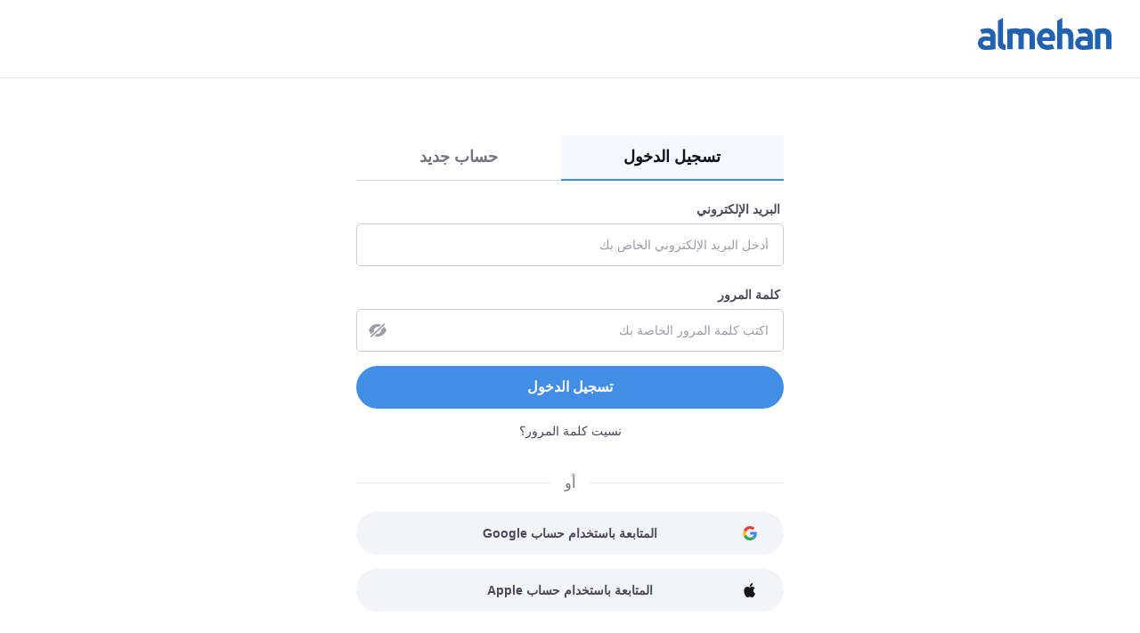

--- FILE ---
content_type: text/html;charset=UTF-8
request_url: https://www.almehan.ly/login
body_size: 7543
content:
<!DOCTYPE html>
<html lang="ar" dir="rtl">
<head>
  <meta charset="utf-8">
  <meta http-equiv="X-UA-Compatible" content="IE=edge">
  <meta name="format-detection" content="telephone=no">
  




  



  <link rel="preconnect" href="https://static.careerjet.org" crossorigin>
  <link rel="dns-prefetch" href="https://static.careerjet.org">

  <link rel="preconnect" href="//www.google-analytics.com" crossorigin>
  <link rel="dns-prefetch" href="//www.google-analytics.com">

  <link rel="preconnect" href="//www.googletagmanager.com" crossorigin>
  <link rel="dns-prefetch" href="//www.googletagmanager.com">

  <link rel="preconnect" href="//www.google.com" crossorigin>
  <link rel="dns-prefetch" href="//www.google.com">

  <link rel="preconnect" href="https://cvimg.careerjet.net" crossorigin>
  <link rel="dns-prefetch" href="https://cvimg.careerjet.net">

  <link rel="preconnect" href="https://logoimg.careerjet.net" crossorigin>
  <link rel="dns-prefetch" href="https://logoimg.careerjet.net">

  <link rel="preconnect" href="//accounts.google.com" crossorigin>
  <link rel="dns-prefetch" href="//accounts.google.com">



  

  
    <title>تسجيل الدخول | Almehan</title>
    <meta property="og:title" content="تسجيل الدخول | Almehan">
  
  
  
  
    
  
  
    <link rel="canonical" href="https://www.almehan.ly/login">
    <meta property="og:url" content="https://www.almehan.ly/login">
  

<meta name="viewport" content="width=device-width, initial-scale=1.0"/>
<meta property="og:type" content="website">


<meta property="og:image" content="https://static.careerjet.org/images/favicon/og-160x160.png?v=2020022501">
<meta property="og:image:height" content="160">
<meta property="og:image:width" content="160">
<meta property="fb:app_id" content="320751227983629">

<meta name="google-signin-client_id" content="909920839207-s8tga697n158qa6ojdrv0soge9k5bfle.apps.googleusercontent.com">







<meta name="google-adsense-account" content="ca-pub-6184526169724134">

  


<link rel="shortcut icon" href="https://static.careerjet.org/images/favicon/favicon.ico?v=2020022501" type="image/x-icon">
<link rel="apple-touch-icon" sizes="180x180" href="https://static.careerjet.org/images/favicon/apple-touch-icon.png?v=2020022501">
<link rel="icon" type="image/png" sizes="32x32" href="https://static.careerjet.org/images/favicon/favicon-32x32.png?v=2020022501">
<link rel="icon" type="image/png" sizes="16x16" href="https://static.careerjet.org/images/favicon/favicon-16x16.png?v=2020022501">
<link rel="manifest" href="/site.webmanifest?v=2020022501">
<link rel="mask-icon" href="https://static.careerjet.org/images/favicon/safari-pinned-tab.svg?v=2020022501" color="#2d74c8">
<meta name="msapplication-TileColor" content="#ffffff">
<meta name="theme-color" content="#ffffff">
  




  
  
    
    <link rel="stylesheet" href="https://static.careerjet.org/css/all.min.css?v=3d2bc922" media="all">
  
  






  
  
    
    
  
  
</head>
<body 
  class="still www.almehan.ly base rtl" 
  data-reverse-geocode="/json/reverse-geocode" 
  data-loc-radii="/json/radii" 
  data-modal-close-title="إغلاق"
  data-rpk="/rpk"
  data-recent-search-b="/json/recent-searches/search-b"
  data-bc="/bc"
  
    data-googleadsoff="1"
  
  
  
  
  
  data-swv="2025112001"
  
  data-cfttecb="/cfttecb"
>






  


<svg xmlns="http://www.w3.org/2000/svg" xmlns:xlink="http://www.w3.org/1999/xlink" id="svg-lib" version="1.1" aria-hidden="true">
  <defs>
  
  
  
  
  
  <symbol id="icon-lazy" viewBox="0 0 2.6 2.6">
    <path d="M0 0h2.6v2.6H0z" fill="transparent"/>
  </symbol>
  <symbol id="icon-world" viewBox="0 0 20 20">
    <path d="M10 0a10 10 0 1 1 0 20 10 10 0 0 1 0-20zm.2 2c-1.4 0-2.7.3-3.8.9.8 1.4 1.7 2.8.8 5.2-.3.7-1 1.9-2.5 3l-2.1 2a8 8 0 0 0 7.9 4.9 8 8 0 0 0 4.6-1.8s.7-2.7-.9-3.8c-1.6-1-3.1-1-3.9-2.3a3 3 0 0 1 .2-3.4 7 7 0 0 1 2.1-1.8c.8-.5 1.1-1.4.8-2.1-1-.5-2.1-.8-3.2-.8zm5.5 2.4c0 1.1-.5 1.5-1.4 2.2-1 .7-1.7 1-1.5 2 .1.8 1 1 1.8 1.2.3 0 1.2.3 1.9 1.1.6.9.7 1.6.7 2.6a8.2 8.2 0 0 0-1.4-9.1zm-11.4 0s-1 1-1.6 2.2a8.3 8.3 0 0 0-.6 2 9 9 0 0 0 0 1.4v.2a12 12 0 0 0 2.7-3c.4-1 .3-1.9-.5-2.8z"/>
  </symbol>
  <symbol id="icon-hamburger" viewBox="0 0 18 12">
    <path d="M18 10v2H0v-2zM0 5h18v2H0zm18-5v2H0V0z"/>
  </symbol>
  <symbol id="icon-cross" viewBox="0 0 20 20">
    <path d="M12 10l8-8-2-2-8 8-8-8-2 2 8 8-8 8 2 2 8-8 8 8 2-2z"/>
  </symbol>
  <symbol id="icon-cross-circle" viewBox="0 0 18 18">
    <path d="M9 0a9 9 0 110 18A9 9 0 019 0zm0 2a7 7 0 100 14A7 7 0 009 2zm2.1 3.5l1.4 1.4-2 2.1 2 2.1-1.4 1.4-2.1-2-2.1 2-1.4-1.4 2-2.1-2-2.1 1.4-1.4 2.1 2z"/>
  </symbol>
  <symbol id="icon-cross-circle-filled" viewBox="0 0 18 18">
    <path d="M9 0a9 9 0 110 18A9 9 0 019 0zm2.1 5.5L9 7.5l-2.1-2-1.4 1.4 2 2.1-2 2.1 1.4 1.4 2.1-2 2.1 2 1.4-1.4-2-2.1 2-2.1z"/>
  </symbol>
  <symbol id="icon-magglass" viewBox="0 0 18 18">
    <path d="M8 0a8 8 0 0 1 6.48 12.7l1.6 1.6.46.46.27.27.34.34.18.18.27.27.08.09a1.25 1.25 0 0 1-.92 2.08 1.28 1.28 0 0 1-.92-.4l-.13-.13-.17-.17-.1-.1-.34-.34-.28-.27-.3-.3-.53-.53-.4-.39-.88-.89A8 8 0 1 1 8 0Zm0 2.25a5.75 5.75 0 1 0 0 11.5 5.75 5.75 0 0 0 0-11.5z"/>
  </symbol>
  <symbol id="icon-clock-back" viewBox="0 0 18 18">
    <path d="M9 0A9 9 0 11.86 12.84a1 1 0 01-.05-.1l-.02-.05a1.07 1.07 0 01-.05-.33 1 1 0 011.91-.4 7 7 0 101.03-7.5L6 6 0 8V2l2 1.34A8.98 8.98 0 019 0zm0 5a1 1 0 011 1v3h2a1 1 0 110 2H8V6a1 1 0 011-1z"/>
  </symbol>
  <symbol id="icon-building" viewBox="0 0 18 18">
    <path d="M10 0c.67 0 1.17.17 1.5.5.33.33.5.83.5 1.5v4h2c.67 0 1.17.17 1.5.5.33.33.5.83.5 1.5v8h1c.5 0 1 .4 1 1s-.5 1-1 1H1c-.5 0-1-.4-1-1s.5-1 1-1h1V2c0-.67.17-1.17.5-1.5C2.83.17 3.34 0 4 0h6zm0 2H4v14h6V2zm4 6h-2v8h2V8zm-6 4v2H6v-2h2zm0-4v2H6V8h2zm0-4v2H6V4h2z"/>
  </symbol>
  <symbol id="icon-plus-round" viewBox="0 0 18 18">
    <path d="M9 0a9 9 0 1 1 0 18A9 9 0 0 1 9 0Zm0 2a7 7 0 1 0 0 14A7 7 0 0 0 9 2Zm1 3v3h3v2h-3v3H8v-3H5V8h3V5Z"/>
  </symbol>
  <symbol id="icon-plus-round-filled" viewBox="0 0 18 18">
    <path d="M9 0a9 9 0 1 1 0 18A9 9 0 0 1 9 0zm1 5H8v3H5v2h3v3h2v-3h3V8h-3z"/>
  </symbol>
  <symbol id="icon-minus-round" viewBox="0 0 18 18">
    <path d="M9 0a9 9 0 110 18A9 9 0 019 0zm0 2.003a6.999 6.999 0 100 13.994A6.999 6.999 0 009 2zm4.002 5.994v1.999h-8V7.993z"/>
  </symbol>
  <symbol id="icon-megaphone" viewBox="0 0 18 18">
    <path d="M12.48.44a11.64 11.64 0 0 1-3.72 1.9 16.2 16.2 0 0 1-4.66.67H2.5A2.5 2.5 0 0 0 0 5.51v4a2.5 2.5 0 0 0 2.5 2.5V15a3 3 0 0 0 3 3h.18a3 3 0 0 0 2.82-3v-2.26l.08.01a9.62 9.62 0 0 1 3.9 1.8 2.2 2.2 0 0 0 1.32.46l.16-.01A2.2 2.2 0 0 0 16 12.81v-2.16a3.47 3.47 0 0 0 2-3.14l-.01-.24-.02-.2a3.57 3.57 0 0 0-1.9-2.7L16 4.35V2.2A2.2 2.2 0 0 0 12.48.44Zm1.48 1.64a.2.2 0 0 1 .04.12v10.6a.2.2 0 0 1-.32.17 11.54 11.54 0 0 0-3.47-1.86 10.2 10.2 0 0 0-3.71-.5v4.4a1 1 0 0 1-2 0v-5h-2a.5.5 0 0 1-.5-.5v-4a.5.5 0 0 1 .5-.5h1.6c1.81 0 3.56-.25 5.24-.76a13.64 13.64 0 0 0 4.34-2.21.2.2 0 0 1 .28.04z"/>
  </symbol>
  <symbol id="icon-user" viewBox="0 0 30 30">
    <path d="M15 0a15 15 0 1 1 0 30 15 15 0 0 1 0-30zm0 2a13 13 0 0 0-8.96 22.42C6.46 22 10.31 20 15 20c4.69 0 8.54 2 8.96 4.42A12.96 12.96 0 0 0 28 15 13 13 0 0 0 15 2Zm0 6a5 5 0 1 1 0 10 5 5 0 0 1 0-10z"/>
  </symbol>
  <symbol id="icon-user2" viewBox="0 0 30 30">
    <path d="M15 0a15 15 0 1 1 0 30 15 15 0 0 1 0-30zm0 20c-3.5 0-8.28 1.34-8.96 4.42.83.81 4 3.58 8.96 3.58 4.95 0 8.13-2.77 8.96-3.58C23.28 21.34 18.5 20 15 20Zm0-12a5 5 0 1 0 0 10 5 5 0 0 0 0-10z"/>
  </symbol>
  <symbol id="icon-chevron-down" viewBox="0 0 10 7">
    <path d="M5 3.3L1.8 0 0 1.9 5 7l5-5.1L8.2 0z"/>
  </symbol>
  
  <symbol id="icon-wait" viewBox="0 0 18 18">
    <path d="M11.5 1.252a8.003 8.003 0 014.443 12.491L18 15.8 10 18l2.2-8 2.307 2.307a6.002 6.002 0 00-3.008-8.965zM8 0L5.8 8 3.493 5.693a6.002 6.002 0 003.008 8.965v2.09a8.003 8.003 0 01-4.445-12.49L0 2.2z"/>
  </symbol>
  
  <symbol id="icon-google" viewBox="0 0 46 47">
    <g fill="none" fill-rule="evenodd"><path fill="#fbbc05" d="M10.3 19.1l-7.9-6a23.6 23.6 0 0 0 0 20.8l7.8-6a14 14 0 0 1 .1-8.8z"/><path fill="#ea4335" d="M32.2 12.7L39 5.9A23.4 23.4 0 0 0 2.4 13l8 6a13.8 13.8 0 0 1 21.8-6.4z"/><path fill="#34a853" d="M10.2 27.9l-7.8 6A23.5 23.5 0 0 0 23.5 47c5.7 0 11.2-2.1 15.3-6l-7.5-5.7c-2.1 1.3-4.8 2-7.8 2-6.2 0-11.4-4-13.3-9.4z"/><path fill="#4285f4" d="M45.5 19H24v9h12a11 11 0 0 1-4.7 7.3l7.5 5.8C43.1 37 46 31.6 46 24c0-1.4-.1-3.7-.5-5z"/></g>
  </symbol>
  
  <symbol id="icon-arrow-right" viewBox="0 0 16 10">
    <path d="M0 6h11.3L9 8.2l1.9 1.8L16 5l-5.1-5L9 1.8 11.3 4H0z"/>
  </symbol>
  
  
  
  
  
  
    
    
    <symbol id="icon-error" viewBox="0 0 18 18">
  <path d="M9 0a8.94 8.94 0 016.364 2.636A8.94 8.94 0 0118 9a8.94 8.94 0 01-2.636 6.364A8.94 8.94 0 019 18a8.94 8.94 0 01-6.364-2.636A8.94 8.94 0 010 9a8.94 8.94 0 012.636-6.364A8.94 8.94 0 019 0zm2.156 5.5L5.5 11.156 6.844 12.5 12.5 6.844z"/>
  
</symbol>
  
    
    
    <symbol id="icon-cross" viewBox="0 0 10 10">
  <path d="M1.9 0L5 3.1 8.1 0 10 1.8 6.9 5 10 8.2 8.1 10 5 6.9 1.9 10 0 8.2 3.1 5 0 1.8z"/>
</symbol>
  
    
    
    <symbol id="icon-eye" viewBox="0 0 20 14">
  <path d="M10 0c2.3 0 4.3.6 6.1 2A11 11 0 0120 7a11 11 0 01-3.9 5 10.3 10.3 0 01-12.2 0C2.1 10.8.8 9 0 7a10.9 10.9 0 0110-7zm0 3c-1 0-2 .4-2.8 1.2C6.4 5 6 5.9 6 7c0 1.1.4 2 1.2 2.8.8.8 1.7 1.2 2.8 1.2 1.1 0 2-.4 2.8-1.2C13.6 9 14 8.1 14 7c0-1.1-.4-2-1.2-2.8A3.8 3.8 0 0010 3zm0 2c.5 0 1 .2 1.4.6.4.4.6.8.6 1.4 0 .6-.2 1-.6 1.4A2 2 0 0110 9a2 2 0 01-1.4-.6A2 2 0 018 7c0-.6.2-1 .6-1.4A2 2 0 0110 5z"/>
</symbol>
  
    
    
    <symbol id="icon-eye-close" viewBox="0 0 20 16">
  <path d="M17.3 0l1.2 1.2L2.9 16l-1.2-1.2zm0 4A10.9 10.9 0 0120 8a11 11 0 01-3.9 5 10.4 10.4 0 01-9.8 1.3L9 11.9l1 .1c1.1 0 2-.4 2.8-1.2C13.6 10 14 9.1 14 8v-.8L17.4 4zM10 1c1.4 0 2.7.2 4 .7l-2.7 2.5A4 4 0 0010 4c-1 0-2 .4-2.8 1.2C6.4 6 6 6.9 6 8l.1 1-3.3 3.2A10.8 10.8 0 010 8a10.9 10.9 0 0110-7z"/>
</symbol>
  
    
    
    <symbol id="icon-facebook" viewBox="0 0 24 24">
  <path d="M24 12a12 12 0 0 1-12 12A12 12 0 0 1 0 12 12 12 0 0 1 12 0a12 12 0 0 1 12 12Z" style="fill:#fff"/><path fill="#1464e4" fill-rule="nonzero" d="M24 12A12 12 0 1 0 9.1 23.65v-7.98H6.63V12H9.1v-1.58c0-4.08 1.85-5.98 5.86-5.98a13 13 0 0 1 2.6.3v3.32a15.42 15.42 0 0 0-1.38-.04c-1.97 0-2.73.74-2.73 2.68V12h3.92l-.67 3.67h-3.25v8.24A12 12 0 0 0 24 12Z"/>
</symbol>
  
    
    
    <symbol id="icon-google" viewBox="0 0 46 47">
  <g fill="none" fill-rule="evenodd"><path fill="#fbbc05" d="M10.3 19.1l-7.9-6a23.6 23.6 0 0 0 0 20.8l7.8-6a14 14 0 0 1 .1-8.8z"/><path fill="#ea4335" d="M32.2 12.7L39 5.9A23.4 23.4 0 0 0 2.4 13l8 6a13.8 13.8 0 0 1 21.8-6.4z"/><path fill="#34a853" d="M10.2 27.9l-7.8 6A23.5 23.5 0 0 0 23.5 47c5.7 0 11.2-2.1 15.3-6l-7.5-5.7c-2.1 1.3-4.8 2-7.8 2-6.2 0-11.4-4-13.3-9.4z"/><path fill="#4285f4" d="M45.5 19H24v9h12a11 11 0 0 1-4.7 7.3l7.5 5.8C43.1 37 46 31.6 46 24c0-1.4-.1-3.7-.5-5z"/></g>
</symbol>
  
    
    
    <symbol id="icon-apple" viewBox="0 0 24 24">
  <g fill="none" fill-rule="evenodd"><path d="M0 0h24v24H0z"/><path fill="#15151A" fill-rule="nonzero" d="M17.886 12.891c-.025-2.984 2.422-4.463 2.52-4.513-1.383-2.056-3.533-2.332-4.275-2.357-1.804-.2-3.217 1.103-4.131 1.103-.94 0-2.69-1.078-4.222-1.053-1.952.025-3.805 1.179-4.794 2.959-2.076 3.636-.519 9.001 1.458 11.96.989 1.454 2.15 3.059 3.682 3.009C9.607 23.949 10.221 23 12 23c1.78 0 2.253 1.024 3.81.999 1.607-.025 2.595-1.48 3.559-2.934 1.161-1.655 1.606-3.284 1.631-3.36-.025-.025-3.09-1.228-3.114-4.814Z"/><path fill="#15151A" fill-rule="nonzero" d="M15.282 4.177C16.085 3.05 16.693 1.539 16.518 0c-1.18.055-2.69.88-3.518 1.978-.753.962-1.458 2.528-1.282 4.012 1.329.11 2.711-.714 3.564-1.813Z"/></g>
</symbol>
  
  
  </defs>
</svg>
<header id="header" role="banner">
  <a href="/" rel="home" title="Almehan">
    
    <svg xmlns="http://www.w3.org/2000/svg" viewBox="0 0 408 98"><path d="M358 35a139.6 139.6 0 0 1 25-3c2.5 0 4.4.1 6.6.5a21.8 21.8 0 0 1 16 11.7c.7 1.1 1 2.3 1.5 3.8.8 3 .9 9.1.9 13.6V96h-16V56.9a9.7 9.7 0 0 0-2-5 10.6 10.6 0 0 0-5.5-3.6 17.4 17.4 0 0 0-3-.3c-3.5 0-5.6.6-7.5 1v47h-16zm-24.2-2.5a22.7 22.7 0 0 1 10.7 5.9A22.2 22.2 0 0 1 351 52l.1 4.9v38.5s-7.5 1.3-15.8 2c-8.4.6-15.8.5-17.2.5s-7-.3-11.5-3.2A20.7 20.7 0 0 1 297 78c0-1.7 0-9 6-15s13.1-6 14-6c.8 0 3.7 0 8.7.3l9.3.7v-2.5c0-1.7-.5-4.4-2.5-6s-5-2.5-9.8-2.5a38.6 38.6 0 0 0-13 2.2L304 36c3-1.4 7.8-2.5 14.3-3.3 9.7-1.3 14.5-.4 15.5-.2zM321 85c1 0 3 0 5-.2l9-.8V71l-9-.8c-2.1-.2-3.3-.2-5-.2-5 0-9 3.4-9 7.5s4 7.5 9 7.5zm-79 11V9l16-9v33.7a34.6 34.6 0 0 1 9.7-1.7c4.9 0 8.5.6 11.7 2 3.3 1.4 5.3 3.6 7.3 6.2s3.3 5.7 4.1 9.2 1.2 7.6 1.2 12V96h-16V64c0-5-.8-9.9-2.2-12.3-1.4-2.5-4-3.7-7.8-3.7-1.6 0-3 .1-4.3.4l-3.7 1V96zm-32-64c4.3 0 13.1 1.7 19.5 9.2S236 59 236 63c0 2.7-.3 5.3-1 8h-38c0 3.6 2.4 7 4.9 8.9 2.5 2 8.1 3.1 11.6 3.1a43.5 43.5 0 0 0 13.8-2.2l6.1 13.3a35 35 0 0 1-8.8 2.6A78 78 0 0 1 212 98c-2.3 0-15.6-.6-23.7-10a34 34 0 0 1-8.3-21.8V66a34.8 34.8 0 0 1 7.6-23.3A27.3 27.3 0 0 1 210 32zm-2 15a10.3 10.3 0 0 0-8.4 3.7 11 11 0 0 0-2.6 7.6v.7h22c0-1.2 0-3-.4-4.5a10.8 10.8 0 0 0-5.3-6.4c-1.4-.7-3.3-1.1-5.3-1.1zM90 35a139.6 139.6 0 0 1 25-3c2.5 0 4.4.1 6.6.5a21.8 21.8 0 0 1 6 1.8 236.1 236.1 0 0 1 17-2.2c4-.2 8.2-.1 11.2.4s5.5 1.6 7.1 2.5c3.3 1.8 6.8 4.6 9.5 10.7 1.1 2.6 1.6 7 1.6 13.3v37h-16V59a10 10 0 0 0-4.5-9.4c-2-1.2-4-1.8-7.7-1.6-1.5.1-3.4.4-5.8 1v47h-16V57a9.7 9.7 0 0 0-2-5 10.6 10.6 0 0 0-5.5-3.7 17.4 17.4 0 0 0-3-.3c-3.5 0-5.6.6-7.5 1v47H90zm-6 47c-.8 0-2.6.1-4.6-1.4a6.2 6.2 0 0 1-2.3-4c-.2-1-.1-2-.1-2.6V0L61 9v70a19 19 0 0 0 19 19h4zM36.8 32.5a22.7 22.7 0 0 1 10.7 5.9A22.2 22.2 0 0 1 54 52v43.5s-7.5 1.3-15.8 2c-8.4.6-15.8.5-17.2.5s-7-.3-11.5-3.2A20.7 20.7 0 0 1 0 78c0-1.7 0-9 6-15s13.1-6 14-6c.8 0 3.7 0 8.7.3l9.3.7v-2.5c0-1.7-.5-4.4-2.5-6-2-1.6-5-2.5-9.8-2.5a38.6 38.6 0 0 0-13 2.2L7 36c3-1.4 7.8-2.5 14.3-3.3 9.7-1.3 14.5-.4 15.5-.2zM24 85c1 0 3 0 5-.2l9-.8V71l-9-.8c-2.1-.2-3.3-.2-5-.2-5 0-9 3.4-9 7.5s4 7.5 9 7.5z"/></svg>
    
    
  </a>
  
  
    
    
    
    
  
  
</header>


<main id="main" role="main">

<div class="container auth" id="login">

  <h1 class="sr">تسجيل الدخول</h1>
  
  <ul class="tabs">
  <li class="active">
    <a href="/login">
      تسجيل الدخول
    </a>
  </li>
  <li>
    <a href="/register">
      حساب جديد
    </a>
  </li>
</ul>


  <form 
    action="/login" 
    role="form" 
    method="post" 
    accept-charset="utf-8" 
    autocomplete="off"
    class="login-form"
  >
    <input name="csrf_token" type="hidden" value="d0c13ccb6472aa8edb2b540896cd6e54a17a3bb2">
    <input type="hidden" name="redir" value="">
    <input type="hidden" name="universe" value="jobseeker">
    
    
    
    <div class="row">
      <p class="col col-xs-12">
        <label for="email">البريد الإلكتروني</label>
        <input type="email" value="" placeholder="أدخل البريد الإلكتروني الخاص بك" name="email" id="email" class="fc" autocomplete="off" required>
      </p>
      <p class="col col-xs-12">
        <label for="password">كلمة المرور</label>
        <span class="password-toggle">
          <button class="btn btn-c" data-target="#password" type="button" tabindex="-1" title="إظهار/إخفاء كلمة المرور">
            <svg class="icon icon-on"><use xlink:href="#icon-eye"/></svg>
            <svg class="icon"><use xlink:href="#icon-eye-close"/></svg>
          </button>
          <input type="password" value="" placeholder="اكتب كلمة المرور الخاصة بك" name="password" id="password" class="fc" autocomplete="off" required>
        </span>
      </p>
      <p class="col col-xs-12">
        <button type="submit" class="btn btn-primary btn-r btn-full">تسجيل الدخول</button>
      </p>
      <p class="col col-xs-12 meta dark">
        <a href="/password-forgotten">نسيت كلمة المرور؟</a>
      </p>
    </div>
    
  </form>

  
    <hr class="or" data-or="أو"></hr>
    <p id="auth-social">
  
  
    <a 
      href="/user/external_signin_google" 
      class="btn btn-full btn-social btn-google btn-r"
    >
      <svg class="icon icon-on"><use xlink:href="#icon-google"/></svg>
      المتابعة باستخدام حساب Google
    </a>
    
  
  
  
    <a 
      href="/user/external_signin_apple" 
      class="btn btn-full btn-social btn-apple btn-r"
    >
      <svg class="icon icon-on"><use xlink:href="#icon-apple"/></svg>
      المتابعة باستخدام حساب Apple
    </a>
    
  
  
  
  
</p>
  
  
</div>

</main>

<footer id="footer" role="contentinfo">

  <section id="footer-links">
    
    <div class="intro hide-xs hide-s">
      
      <svg xmlns="http://www.w3.org/2000/svg" viewBox="0 0 408 98"><path d="M358 35a139.6 139.6 0 0 1 25-3c2.5 0 4.4.1 6.6.5a21.8 21.8 0 0 1 16 11.7c.7 1.1 1 2.3 1.5 3.8.8 3 .9 9.1.9 13.6V96h-16V56.9a9.7 9.7 0 0 0-2-5 10.6 10.6 0 0 0-5.5-3.6 17.4 17.4 0 0 0-3-.3c-3.5 0-5.6.6-7.5 1v47h-16zm-24.2-2.5a22.7 22.7 0 0 1 10.7 5.9A22.2 22.2 0 0 1 351 52l.1 4.9v38.5s-7.5 1.3-15.8 2c-8.4.6-15.8.5-17.2.5s-7-.3-11.5-3.2A20.7 20.7 0 0 1 297 78c0-1.7 0-9 6-15s13.1-6 14-6c.8 0 3.7 0 8.7.3l9.3.7v-2.5c0-1.7-.5-4.4-2.5-6s-5-2.5-9.8-2.5a38.6 38.6 0 0 0-13 2.2L304 36c3-1.4 7.8-2.5 14.3-3.3 9.7-1.3 14.5-.4 15.5-.2zM321 85c1 0 3 0 5-.2l9-.8V71l-9-.8c-2.1-.2-3.3-.2-5-.2-5 0-9 3.4-9 7.5s4 7.5 9 7.5zm-79 11V9l16-9v33.7a34.6 34.6 0 0 1 9.7-1.7c4.9 0 8.5.6 11.7 2 3.3 1.4 5.3 3.6 7.3 6.2s3.3 5.7 4.1 9.2 1.2 7.6 1.2 12V96h-16V64c0-5-.8-9.9-2.2-12.3-1.4-2.5-4-3.7-7.8-3.7-1.6 0-3 .1-4.3.4l-3.7 1V96zm-32-64c4.3 0 13.1 1.7 19.5 9.2S236 59 236 63c0 2.7-.3 5.3-1 8h-38c0 3.6 2.4 7 4.9 8.9 2.5 2 8.1 3.1 11.6 3.1a43.5 43.5 0 0 0 13.8-2.2l6.1 13.3a35 35 0 0 1-8.8 2.6A78 78 0 0 1 212 98c-2.3 0-15.6-.6-23.7-10a34 34 0 0 1-8.3-21.8V66a34.8 34.8 0 0 1 7.6-23.3A27.3 27.3 0 0 1 210 32zm-2 15a10.3 10.3 0 0 0-8.4 3.7 11 11 0 0 0-2.6 7.6v.7h22c0-1.2 0-3-.4-4.5a10.8 10.8 0 0 0-5.3-6.4c-1.4-.7-3.3-1.1-5.3-1.1zM90 35a139.6 139.6 0 0 1 25-3c2.5 0 4.4.1 6.6.5a21.8 21.8 0 0 1 6 1.8 236.1 236.1 0 0 1 17-2.2c4-.2 8.2-.1 11.2.4s5.5 1.6 7.1 2.5c3.3 1.8 6.8 4.6 9.5 10.7 1.1 2.6 1.6 7 1.6 13.3v37h-16V59a10 10 0 0 0-4.5-9.4c-2-1.2-4-1.8-7.7-1.6-1.5.1-3.4.4-5.8 1v47h-16V57a9.7 9.7 0 0 0-2-5 10.6 10.6 0 0 0-5.5-3.7 17.4 17.4 0 0 0-3-.3c-3.5 0-5.6.6-7.5 1v47H90zm-6 47c-.8 0-2.6.1-4.6-1.4a6.2 6.2 0 0 1-2.3-4c-.2-1-.1-2-.1-2.6V0L61 9v70a19 19 0 0 0 19 19h4zM36.8 32.5a22.7 22.7 0 0 1 10.7 5.9A22.2 22.2 0 0 1 54 52v43.5s-7.5 1.3-15.8 2c-8.4.6-15.8.5-17.2.5s-7-.3-11.5-3.2A20.7 20.7 0 0 1 0 78c0-1.7 0-9 6-15s13.1-6 14-6c.8 0 3.7 0 8.7.3l9.3.7v-2.5c0-1.7-.5-4.4-2.5-6-2-1.6-5-2.5-9.8-2.5a38.6 38.6 0 0 0-13 2.2L7 36c3-1.4 7.8-2.5 14.3-3.3 9.7-1.3 14.5-.4 15.5-.2zM24 85c1 0 3 0 5-.2l9-.8V71l-9-.8c-2.1-.2-3.3-.2-5-.2-5 0-9 3.4-9 7.5s4 7.5 9 7.5z"/></svg>
      <div class="app">
        <p>احصل على تطبيقنا مجانا!</p>
        <a href="/app/ios-get" class="nav-xhr" data-modal="1"><img alt="تحميل التطبيق" src="https://static.careerjet.org/images/badge/app_store_ar.png" height="40" width="136"></a>
        <a href="/app/android-get" class="nav-xhr" data-modal="1"><img alt="تحميل التطبيق" src="https://static.careerjet.org/images/badge/google_play_ar.svg" height="40" width="136"></a>
      </div>
    </div>
    
    <div class="links">
      <div>
        <h2>
          الباحثون عن وظيفة
          <svg class="icon"><use xlink:href="#icon-chevron-down"/></svg>
        </h2>
        <ul>
          <li><a href="/">بحث ضمن الوظائف</a></li>
          <li><a href="/post-cv">إرسال سيرتك الذاتية</a></li>
          <li><a href="/%D8%A7%D9%84%D8%B4%D8%B1%D9%83%D8%A9">البحث عن شركة</a></li>
          
          <li><a href="/topqueries">مدخلات البحث الشائعة</a></li>
          <li><a href="/keywords">وظائف حسب الكلمات المفتاحية</a></li>
          <li><a href="/locations/">وظائف حسب المناطق</a></li>
          <li><a href="/%D8%A7%D9%84%D8%B4%D8%B1%D9%83%D8%A7%D8%AA">وظائف حسب إسم الشركة</a></li>
        </ul>
      </div>
      <div class="off">
        <h2>
          أصحاب العمل
          <svg class="icon"><use xlink:href="#icon-chevron-down"/></svg>
        </h2>
        <ul>
          <li><a href="/recruiter">نشر وظيفة</a></li>
          <li><a href="/recruiter/posting/packages">صفقات نشر الوظائف</a></li>
          <li><a href="/recruiter/posting/subscriptions">اشتراكات نشر الوظائف</a></li>
          <li><a href="/recruiter/indexing">انشر وظائفك</a></li>
          
          <li><a href="/recruiter/hire-abroad">توظيف في الخارج</a></li>
          <li><a href="/recruiter/cvsearch">البحث عن السير الذاتية</a></li>
          <li><a href="/recruiter/ats">ادماج نظام تتبع المتقدمين</a></li>
        </ul>
      </div>
      <div class="off">
        <h2>
          الشركاء
          <svg class="icon"><use xlink:href="#icon-chevron-down"/></svg>
        </h2>
        <ul>
          
          <li><a href="/partners/publishers">الناشرون</a></li>
          
          <li><a href="/partners/api">API للبحث عن الوظائف</a></li>
        </ul>
      </div>
      <div class="off">
        <h2>
          Almehan
          <svg class="icon"><use xlink:href="#icon-chevron-down"/></svg>
        </h2>
        <ul>
          <li><a data-ga-category="footer" data-ga-action="about_us_click" href="/about-us">من نحن</a></li>
          
        </ul>
      </div>
    </div>
  </section>
  
  <section id="footer-corporate">
    <form 
      method="post" 
      action="/sites"
      autocomplete="off" 
      accept-charset="utf-8"
      class="offside"
      id="footer-country"
    >
      <button type="submit">
        
        
        <img class="icon lazy flag" src="[data-uri]" data-src="https://static.careerjet.org/images/flags/ly.svg" alt="">
        
        
        ليبيا
        <svg class="icon"><use xlink:href="#icon-chevron-down"/></svg>
      </button>
    </form>
    <p class="copyright">
      &copy;&nbsp; <strong>2026 Careerjet</strong>
      جميع الحقوق محفوظة
    </p>
  </section>
  
  
  
</footer>
























  
    
    <script src="https://static.careerjet.org/js/all.min.js?v=63930699"></script>
  

















<script async src="https://www.googletagmanager.com/gtag/js?id=G-VLD4BJLGZL"></script>
<script>
window.dataLayer = window.dataLayer || [];
function gtag(){dataLayer.push(arguments);}
gtag('js', new Date());
gtag('set', {cookie_flags: 'SameSite=None;Secure'});
gtag('config', 'G-VLD4BJLGZL', {
  'cookie_domain': 'www.almehan.ly'
});
</script>



















</body>
</html>


--- FILE ---
content_type: image/svg+xml
request_url: https://static.careerjet.org/images/badge/google_play_ar.svg
body_size: 1844
content:
<svg xmlns="http://www.w3.org/2000/svg" viewBox="0 0 646 190"><path d="M622 5H24A19 19 0 0 0 5 23.7V167a19 19 0 0 0 18.7 19H622a19 19 0 0 0 19-18.7V24a19 19 0 0 0-18.7-19h-.3Z" fill="#000" fill-rule="nonzero"/><path d="M622 0a24 24 0 0 1 24 24v143a24 24 0 0 1-24 24H24a24 24 0 0 1-24-24V24A24 24 0 0 1 24 0h598Zm0 5H24A19 19 0 0 0 5 23.7V167a19 19 0 0 0 18.7 19H622a19 19 0 0 0 19-18.7V24a19 19 0 0 0-18.7-19h-.3Z" fill="#A6A6A6" fill-rule="nonzero"/><path d="M48.5 146.3c1.5 5.9 6.9 10.7 13.3 10.7 2.5 0 4.9-.7 7-1.9h.1l57.4-33.6-26.9-29.3H48l.5 54.1Z" fill="#D84037"/><path d="M150.8 83 126 68.7 98.4 93.5l28 28 24.5-14.3a13.8 13.8 0 0 0 0-24.2Z" fill="#F1B628"/><path d="M48 47.2v95.6c0 1.2.2 2.4.5 3.5l52.7-52.7-52.7-50c-.3 1.2-.5 2.4-.5 3.6Z" fill="#5373AA"/><path d="M126.2 68.6 68.9 35a13.6 13.6 0 0 0-20.3 8.3l-.1.4L99.8 95l26.4-26.4Z" fill="#319F4F"/><path d="M511.7 142.9h9V83h-9V143Zm80.4-38.3-10.2 26h-.3l-10.6-26h-9.6l15.9 36.2-9.1 20.2h9.3l24.6-56.4h-10ZM541.5 136c-3 0-7-1.5-7-5.1 0-4.6 5-6.4 9.5-6.4 3.9 0 5.7.8 8.1 2-.7 5.5-5.5 9.5-10.6 9.5Zm1-32.8c-6.4 0-13 2.8-15.9 9.1l8 3.3c1.7-3.3 4.8-4.3 8.1-4.3 4.6 0 9.3 2.7 9.4 7.6v.7c-1.6-1-5-2.3-9.3-2.3-8.5 0-17.2 4.7-17.2 13.4 0 8 7 13.2 14.8 13.2 6 0 9.3-2.7 11.4-5.9h.3v4.7h8.6v-23c0-10.6-7.9-16.5-18.1-16.5Zm-55.1 8.6h-12.7V91.4h12.7c6.7 0 10.5 5.5 10.5 10.2 0 4.6-3.8 10.3-10.5 10.3Zm-.2-28.9h-21.4V143h8.9v-22.7h12.5c9.9 0 19.6-7.2 19.6-18.6 0-11.4-9.7-18.6-19.6-18.6Zm-116.7 53c-6.2 0-11.3-5.1-11.3-12.2 0-7.2 5.1-12.4 11.3-12.4 6 0 10.9 5.2 10.9 12.4 0 7.1-4.8 12.3-11 12.3Zm10.2-28h-.3c-2-2.5-5.8-4.6-10.7-4.6-10.2 0-19.5 9-19.5 20.4 0 11.4 9.3 20.3 19.5 20.3 4.9 0 8.7-2.2 10.7-4.6h.3v2.9c0 7.8-4.1 12-10.8 12-5.5 0-8.9-4-10.3-7.3l-7.8 3.2c2.3 5.4 8.2 12 18 12 10.6 0 19.4-6.1 19.4-21.1v-36.6h-8.5v3.3Zm14.7 34.9h9V83h-9V143Zm22.1-19.8c-.2-7.8 6.1-11.9 10.7-11.9 3.5 0 6.5 1.8 7.5 4.4l-18.2 7.5Zm27.8-6.8c-1.7-4.5-6.9-13-17.5-13-10.4 0-19.1 8.3-19.1 20.4a20 20 0 0 0 20.1 20.4c9.4 0 14.8-5.7 17-9l-7-4.7a11.6 11.6 0 0 1-10 5.7c-4.5 0-7.7-2.1-9.8-6.2l27.2-11.3-1-2.3Zm-216.8-6.7v8.7H249a18 18 0 0 1-4.7 10.8c-3 3-7.7 6.3-16 6.3a22.7 22.7 0 0 1-22.6-23A22.7 22.7 0 0 1 244 95.8l6.1-6.1c-5.1-5-12-8.7-21.6-8.7a32 32 0 0 0-32.1 31.6 32 32 0 0 0 32 31.6c9.5 0 16.6-3.1 22.1-8.9A28.5 28.5 0 0 0 258 115c0-2-.2-3.8-.5-5.4h-29Zm53 26.5c-6.2 0-11.5-5.1-11.5-12.4 0-7.3 5.3-12.3 11.5-12.3 6.1 0 11.5 5 11.5 12.3 0 7.3-5.4 12.4-11.5 12.4Zm0-32.7a20 20 0 0 0-20.5 20.3c0 11.7 9.2 20.4 20.5 20.4 11.2 0 20.4-8.7 20.4-20.4a20 20 0 0 0-20.4-20.3ZM326 136c-6.1 0-11.4-5.1-11.4-12.4 0-7.3 5.3-12.3 11.4-12.3 6.2 0 11.5 5 11.5 12.3 0 7.3-5.3 12.4-11.5 12.4Zm0-32.7a20 20 0 0 0-20.4 20.3c0 11.7 9.2 20.4 20.4 20.4 11.3 0 20.5-8.7 20.5-20.4a20 20 0 0 0-20.5-20.3Z" fill="#FFFFFE"/><path d="m389.4 45.4-.3-.4-.3.4-3.5 3.5-.3.3.3.3c1 1 2.1 2.1 3.6 3.3l.3.2.3-.3c1.4-1.3 2.5-2.5 3.3-3.6l.2-.3-.3-.3-3.3-3.1ZM601 38.8l.8-.9.2-.2v-.2l-1.1-4.6-.2-.9h-.3a3 3 0 0 0-1.8 1.3c-.4.6-.6 1.5-.6 2.5v.5c.5 6.7.8 15.1 1 25.2v.5l1.8-.4.2-.1v-.3l.3-11.4v-2.7l-.2-8.3ZM530.5 32l1.7 5.7-1 1 2 18.3c2 .9 3.7 1 5.4.2 2.5-1 2.8-5.1 4.8-4.9.8.1 1.3.4 1.5.7l-1.2 2.9 1.5.5c4.3-5.7 7.8-9 10.4-9.9 4-1.3 6-.3 7.7.4 1.8.8 4.3 3.6 3.8 6.4a8.3 8.3 0 0 1-1.5 3.4c3.2 1.2 6.6 1.4 10.3.7 6.4-1.3 7-2.3 9.2-2.7-.9-.4-3-2.2-4.2-3-1.1-.9-3-1.5-4.7-.9-1.3.6-2.2 1.1-3 1.7-1-1.7-1-3.2 0-4.4 1.5-2.1 5.2-2.3 7.5-1.2 2.2 1.2 5.1 4.2 8 5 1.9.6 4.3.9 7.3 1l-2 4c-3-.9-5.5-.7-7.7.5a36.8 36.8 0 0 1-9.2 4c-3 .7-8.3 1-12.2-1-1.2-.5-1.8-1-2-1.2-4.4 2-8.5 2.8-12.3 2.5-3.8-.2-6.8-1-9-2.5-1.6 2.2-4.3 3-8 2.2 0 3.2-2.2 8.8-8 10.8a12 12 0 0 1-8 .2c-2.3-.9-3.8-2.7-4.3-4.6a21 21 0 0 1 .6-9.3l2.3.5c-1.2 5-.3 8 2.7 9.4 4.6 2 11.8-2.7 12.2-4.9l-3.6-24.2c-.5-4.4-.1-5.3.5-6.1.4-.6 1.2-1 2.5-1.2ZM558 50c-2.6 0-5.8 2.5-9.8 7.1 3.6 1.2 7.3 1 11.2-.4 2.4-1 4-1.8 5-2.4-1.8-3-4-4.5-6.4-4.4ZM475.1 32l.6 24.9c2.2 1.1 5 1.4 8.5.8-2.6-2.8-1.8-7-.3-9.3 1.6-2.2 5-4.3 7.8-3.1 2 .7 3.5 1.8 4.4 3.1l-1 2c-3.6-1.4-6.8-1.3-9.5.3-.6 1.6 3.5 7.4 7.9 6.2 2.9-.8 5-1.6 6.6-2.3.7.6 1 1.4.8 2.3-.2 1.3-1.8 2.2-3.1 2.6-1.4.4-5.8 2-13 2.4-5 .3-8.2-.2-10-1.4-5.4 2-9.8 1.8-13.2-.8-.7 1-5.5 2.7-9.9 2.2-2.8-.2-4.7-1.4-5.7-3.6l-1.4 2.2c-5.8-.9-9-2.4-9.5-4.5-.8-3.2 4.8-8.3 9-9.7l-.2-1a8 8 0 0 1 3.9-2.8l.5 14.4c3.9 1.2 7.5 1.4 10.8.3.9-.3 1.5-1.5 2-3.3.7-1.7 1.7-2.5 2.8-2.5.8 0 1.3.2 1.6.6l-2 4.4c2.5 1.7 5.7 1.9 9.7.5-.3-3.3-1-10.5-1.8-21.6.4-1 1.6-2 3.7-3.3Zm-30.5 18c-1.7.3-5.1 2.1-6.5 3.9a12 12 0 0 0 7.4 2l-1-6ZM415.2 46c2.1 0 3.6 1.5 5 5.9 1.5 4.3.7 9.2-2 9.6-3 .5-6.2-.2-9.8-2.3-1.5 2-4 2.8-7.5 2.3 0 3.6-2.1 7.6-5.8 9.7-3.6 2.1-10.5 3.1-13.5-1.3-2-3-2.1-6.8-.5-11.6l2.3.6c-.9 1.6-1.2 10 5.4 9.7 4.4-.2 7.5-2 9.6-5-1.2-2.8-2-5.3-2.6-7.5-.6-2.3.5-4 3.4-5.4l1 6.3c.6.5 1.8.6 3.6.4 2.6-.3 3.2-2.7 5.1-6 2-3.4 4.1-5.4 6.3-5.4Zm-4.8 9.5c1.5 1.1 3.8 1.8 6.8 2 .1-2-.9-6.3-2.3-6.8-1.5-.4-3 1.2-4.5 4.8Z" fill="#FFF"/></svg>

--- FILE ---
content_type: image/svg+xml
request_url: https://static.careerjet.org/images/flags/ly.svg
body_size: 13
content:
<svg xmlns="http://www.w3.org/2000/svg" viewBox="0 0 512 512"><defs><clipPath id="a"><path d="M250 12h500v500H250z"/></clipPath></defs><g clip-path="url(#a)" transform="translate(-256 -12.3) scale(1.024)"><path fill="#239e46" d="M0 12h1000v500H0z"/><path d="M0 12h1000v375H0z"/><path fill="#e70013" d="M0 12h1000v125H0z"/><path fill="#fff" d="M544.2 217.8a54.3 54.3 0 1 0 0 88.4 62.5 62.5 0 1 1 0-88.4M530.4 262l84.1-27.3-52 71.5v-88.4l52 71.5z"/></g></svg>